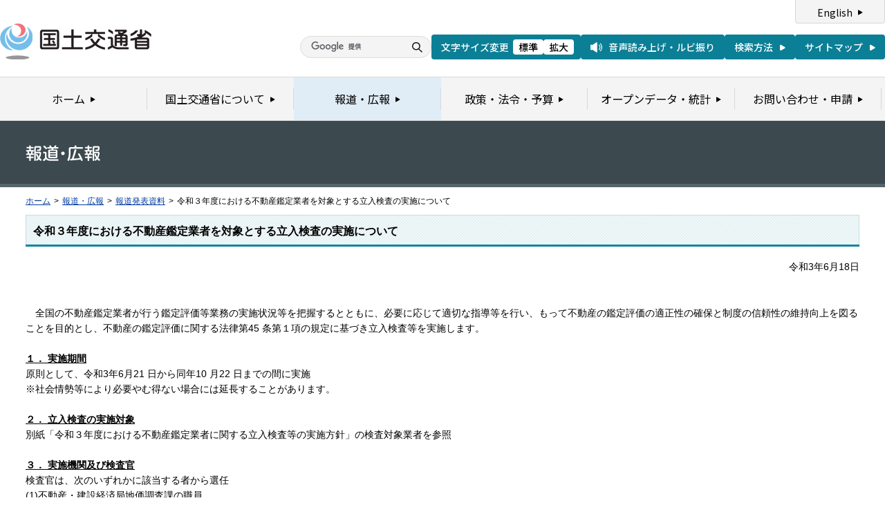

--- FILE ---
content_type: text/html
request_url: https://www.mlit.go.jp/report/press/tochi_fudousan_kensetsugyo04_hh_000001_00007.html
body_size: 2857
content:
<?xml version="1.0" encoding="UTF-8"?>
<!DOCTYPE html PUBLIC "-//W3C//DTD XHTML 1.0 Transitional//EN" "http://www.w3.org/TR/xhtml1/DTD/xhtml1-transitional.dtd">
<html xmlns="http://www.w3.org/1999/xhtml" xml:lang="ja" lang="ja" dir="ltr">
<head>
<meta http-equiv="Content-Type" content="text/html; charset=UTF-8" />
<meta http-equiv="Content-Style-Type" content="text/css" />
<meta http-equiv="Content-Script-Type" content="text/javascript" />
<title>報道発表資料：令和３年度における不動産鑑定業者を対象とする立入検査の実施について - 国土交通省</title>
<meta name="keywords" content="国土交通省,Ministry of Land, Infrastructure, Transport and Toursim" />
<meta name="description" content="国土交通省のウェブサイトです。政策、報道発表資料、統計情報、各種申請手続きに関する情報などを掲載しています。" />
<meta name="copyright" content="" />
<meta name="format-detection" content="telephone=no" />
<meta name="viewport" content="width=device-width, initial-scale=1.0" />
<meta property="og:type" content="government" />
<meta property="og:title" content="国土交通省｜報道資料｜令和３年度における不動産鑑定業者を対象とする立入検査の実施について" />
<meta property="og:image" content="/common/001391890.png" />
<meta property="og:url" content="https://www.mlit.go.jp/report/press/tochi_fudousan_kensetsugyo04_hh_000001_00007.html" />
<meta property="og:description" content="" />
<meta property="og:site_name" content="国土交通省" />
<meta name="twitter:card" content="summary" />
<meta name="twitter:site" content="@MLIT_JAPAN" />
<meta name="twitter:image" content="https://www.mlit.go.jp/common/001391890.png" />
<link rel="stylesheet" type="text/css" href="/com/17_cmn_layout.css" media="all and (min-width : 769px)" />
<link rel="stylesheet" type="text/css" href="/com/pc_layout.css" media="all and (min-width : 769px)" />
<link rel="stylesheet" type="text/css" href="/com/sp_layout.css" media="all and (max-width : 768px)" />
<link rel="stylesheet" type="text/css" href="/com/17_cmn_style.css" media="all" />
<link rel="stylesheet" type="text/css" href="/aly.css" media="all" />
<link rel="stylesheet" type="text/css" href="/com/17_press_style.css" media="all and (min-width : 769px)" />
<link rel="stylesheet" type="text/css" href="/com/pc_press_style.css" media="all and (min-width : 769px)" />
<link rel="stylesheet" type="text/css" href="/com/sp_press_style.css" media="all and (max-width : 768px)" />
<script type="text/javascript" src="/com/13_jquery.js"></script>
<script type="text/javascript" src="/com/17_header.js"></script>
<script type="text/javascript" src="/com/17_footer.js"></script>
<script type="text/javascript" src="/com/13_common.js"></script>
<script type="text/javascript" src="/com/13_flatheights.js"></script>
<script type="text/javascript" src="/com/13_bukyokuImageChange.js"></script>
<script type="text/javascript" src="/com/13_minmax.js"></script>
<script type="text/javascript" src="/com/sp_common.js"></script>
</head>
<body id="g03" class="lDef">
<!-- wrapper start --><div id="wrapper">


<!-- .pageTitle01 start --><div class="pageTitleList01">
<h1><img src="/common/000235852.gif" width="110" height="24" alt="報道・広報" /></h1>
<!-- .pageTitle01 end --></div>
<!-- #breadcrumb start --><div id="breadcrumb">
<ul>
<li class="home"><a href="/index_old.html">ホーム</a></li>
<li><span class="arrow">&gt;</span><a href="/report/index.html">報道・広報</a></li>
<li><span class="arrow">&gt;</span><a href="/report/press/index.html">報道発表資料</a></li>
<li><span class="arrow">&gt;</span>令和３年度における不動産鑑定業者を対象とする立入検査の実施について</li>
</ul>
<!-- #breadcrumb end --></div>

<!-- #contents start --><div id="contents" class="pressContents"> <!-- .section start --><div class="section">

<div class="titleType01">
<div class="titleInner">
<h2 class="title">令和３年度における不動産鑑定業者を対象とする立入検査の実施について</h2>
<!-- /titleInner --></div>
<!-- /titleType01 --></div>

<div class="clearfix">
<p class="date mb20">令和3年6月18日</p>
<!-- /clearfix --></div>
<!-- .section start --></div>

<!-- .section start --><div class="section">
<p>　全国の不動産鑑定業者が行う鑑定評価等業務の実施状況等を把握するとともに、必要に応じて適切な指導等を行い、もって不動産の鑑定評価の適正性の確保と制度の信頼性の維持向上を図ることを目的とし、不動産の鑑定評価に関する法律第45 条第１項の規定に基づき立入検査等を実施します。<br>
<br>
<strong><u>１． 実施期間</u></strong><br>
原則として、令和3年6月21 日から同年10 月22 日までの間に実施<br>
※社会情勢等により必要やむ得ない場合には延長することがあります。<br>
&nbsp;<br>
<strong><u>２． 立入検査の実施対象</u></strong><br>
別紙「令和３年度における不動産鑑定業者に関する立入検査等の実施方針」の検査対象業者を参照<br>
&nbsp;<br>
<strong><u>３． 実施機関及び検査官</u></strong><br>
検査官は、次のいずれかに該当する者から選任<br>
(1)不動産・建設経済局地価調査課の職員<br>
(2)地方整備局建政部の職員<br>
(3)北海道開発局事業振興部の職員<br>
(4)沖縄総合事務局開発建設部の職員<br>
&nbsp;<br>
<strong><u>４． 実施方法</u></strong><br>
別紙「不動産鑑定業者を対象とする立入検査実施要綱」のほか、同実施方針等に基づき実施<br>
<a href="https://www.mlit.go.jp/totikensangyo/totikensangyo_tk4_000029.html">https://www.mlit.go.jp/totikensangyo/totikensangyo_tk4_000029.html</a>

<div class="aly_tx_right">以上</div>
</p>
<!-- .section end --></div>



<!-- .section start --><div class="section">
<div class="titleType07">
<div class="titleInner">
<h3 class="title">添付資料</h3>
<!-- /titleInner --></div>
<!-- /titleType07 --></div>
<p class="linkArrow01 mb10"><a href="/report/press/content/001408852.pdf">報道発表資料</a>（PDF形式）<img src="/common/000235506.gif" alt="PDF形式" class="fileIcon" /></p>
<p class="linkArrow01 mb10"><a href="/report/press/content/001408853.pdf">令和３年度における不動産鑑定業者に関する立入検査の実施方針</a>（PDF形式）<img src="/common/000235506.gif" alt="PDF形式" class="fileIcon" /></p>
<p class="linkArrow01 mb10"><a href="/report/press/content/001408854.xls">別紙様式［令和３年度における不動産鑑定業者に関する立入検査等の実施方針］</a>（PDF形式）<img src="/common/000235506.gif" alt="PDF形式" class="fileIcon" /></p>
<p class="linkArrow01 mb10"><a href="/report/press/content/001408855.pdf">不動産鑑定業者を対象とする立入検査実施要綱</a>（PDF形式）<img src="/common/000235506.gif" alt="PDF形式" class="fileIcon" /></p>
<!-- .section end --></div>



<!-- .section start --><div class="section">
<div class="contentsContactWrap01">
<h2 class="title">お問い合わせ先</h2>
<div class="contentsContact01">
<div class="contentsContactIn01">
<dl>
<dt class="inquiryName">国土交通省 不動産・建設経済局 地価調査課　　課長補佐　矢部 洋士　　係長　杉本 宏史　</dt>
<dd>
TEL：03-5253-8111
（内線30-645、30-314）　直通 03-5253-8378　FAX：03-5253-1578</dd>
</dl>
<!-- /contentsContactIn01 --></div>
<!-- /contentsContact01 --></div>
<!-- /contentsContactWrap01 --></div>
<!-- .section end --></div>


<!-- .section start --><div class="section">
<div class="adobeArticleWrap01">
<div class="adobeArticle01">
<div class="bnrArea">
<p class="bnr"><a href="http://www.adobe.com/jp/products/acrobat/readstep2.html" class="blank"><img src="/common/000235485.gif" width="110" height="31" alt="Get ADOBE READER" /></a></p>
<p><img src="/common/000235516.gif" width="83" height="28" alt="別ウィンドウで開きます" /></p>
<!-- /bnrArea --></div>
<div class="textArea">
<p>PDF形式のファイルをご覧いただくためには、Adobe Acrobat Readerが必要です。<br />
左のアイコンをクリックしてAdobe Acrobat Readerをダウンロードしてください（無償）。<br />
Acrobat Readerをダウンロードしても、PDFファイルが正常に表示されない場合は<a href="http://get.adobe.com/jp/reader/" target="_blank">こちら</a>をご覧ください。</p>
<!-- /textArea --></div>
<!-- /adobeArticle01 --></div>
<!-- /adobeArticleWrap01 --></div>
<!-- .section end --></div>


<div id="pageTopWrap">
<p class="pageTop"><a href="#wrapper"><img src="/common/000235489.gif" width="296" height="28" alt="ページの先頭に戻る" /></a></p>
<!-- /pageTopWrap --></div>

<!-- wrapper end --></div>



</body>
</html>